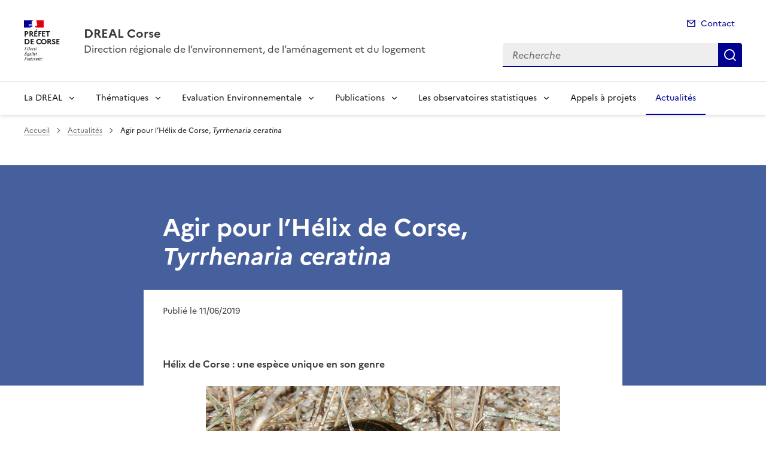

--- FILE ---
content_type: text/html; charset=utf-8
request_url: https://www.corse.developpement-durable.gouv.fr/agir-pour-l-helix-de-corse-tyrrhenaria-ceratina-a1602.html
body_size: 14597
content:
<!doctype html>
<html dir="ltr" lang="fr">
	<head>
	<meta charset="utf-8">
<title>Agir pour l'Hélix de Corse, Tyrrhenaria ceratina | DREAL Corse</title>
<link rel="schema.dcterms" href="http://purl.org/dc/terms/" />
<meta name="dcterms.title" content="Agir pour l&#8217;Hélix de Corse, <i>Tyrrhenaria ceratina</i>" />
<meta name="dcterms.creator" content="DREAL Corse" />
<meta name="dcterms.date" content="2019-06-11" />
<meta name="dcterms.modified" content="2019-06-11" />
<meta name="dcterms.subject" content="" />
<meta name="dcterms.format" content="text/html" />
<meta name="dcterms.language" content="fr" />
<meta name="dcterms.identifier" content="https://www.corse.developpement-durable.gouv.fr/agir-pour-l-helix-de-corse-tyrrhenaria-ceratina-a1602.html" />

<meta name="dcterms.isPartOf" content="Actualités" />

<meta name="dcterms.type" content="" />
<meta name="keywords" content="" />
<link rel="canonical" href="https://www.corse.developpement-durable.gouv.fr/agir-pour-l-helix-de-corse-tyrrhenaria-ceratina-a1602.html" />
<meta name="description" content="L'h&#233;lix de Corse, Helix ceratina, est l'escargot le plus rare d'Europe. Il est end&#233;mique de Corse et est actuellement pr&#233;sent uniquement &#224; Ajaccio, &#224; proximit&#233; de la plage de Campo dell'Oro. On &#233;value la population actuelle &#224; moins de 5000 individus adultes sur le site de Campo dell'Oro, dont 40% environ restreints &#224; une petite surface de 5100 m2" />
<!-- Balises meta Open Graph -->
<meta property="og:locale" content="fr_FR" />
<meta property="og:title" content="Agir pour l'Hélix de Corse, Tyrrhenaria ceratina" />
<meta property="og:description" content="L’hélix de Corse, Helix ceratina, est l’escargot le plus rare d’Europe. Il est endémique de Corse et est actuellement présent uniquement à (…)" />

<meta property="og:type" content="website">
<meta property="og:url" content="https://www.corse.developpement-durable.gouv.fr/agir-pour-l-helix-de-corse-tyrrhenaria-ceratina-a1602.html" />
<meta property="og:site_name" content="DREAL Corse"/>
<meta property="og:image:alt" content="Agir pour l'Hélix de Corse, Tyrrhenaria ceratina">

<!-- Balise méta pour twitter -->
<meta name="twitter:card" content="summary_large_image">
<meta name="twitter:site" content="DREAL Corse">
<meta name="twitter:image:alt" content="Agir pour l'Hélix de Corse, Tyrrhenaria ceratina">

<script>
var mediabox_settings={"auto_detect":true,"ns":"box","tt_img":true,"sel_g":"#documents_portfolio a[type='image\/jpeg'],#documents_portfolio a[type='image\/png'],#documents_portfolio a[type='image\/gif']","sel_c":".mediabox","str_ssStart":"Diaporama","str_ssStop":"Arr\u00eater","str_cur":"{current}\/{total}","str_prev":"Pr\u00e9c\u00e9dent","str_next":"Suivant","str_close":"Fermer","str_loading":"Chargement\u2026","str_petc":"Taper \u2019Echap\u2019 pour fermer","str_dialTitDef":"Boite de dialogue","str_dialTitMed":"Affichage d\u2019un media","splash_url":"","lity":{"skin":"_simple-dark","maxWidth":"90%","maxHeight":"90%","minWidth":"400px","minHeight":"","slideshow_speed":"2500","opacite":"0.9","defaultCaptionState":"expanded"}};
</script>
<!-- insert_head_css --><link rel='stylesheet' href='local/cache-css/60e46ce5ed6e38b4254e9c21d0597096.css?1764944003' type='text/css' />


<link rel='stylesheet' type='text/css' media='all' href='local/cache-css/cssdyn-css_barre_outils_icones_css-bd96b557.css?1764944002' />






<link rel="stylesheet" href="local/cache-css/cssdyn-_css_ciwidget27_css-2a8444b3.css?1764944002" /><link rel="stylesheet" href="local/cache-css/cssdyn-_css_cibloc22_css-3e009d35.css?1764944002" type="text/css" />
		
<script type='text/javascript' src='local/cache-js/23a2f2c47ccfdc9e5b1df626c9235481.js?1764944003'></script>










<!-- insert_head -->




<script type='text/javascript' src='local/cache-js/jsdyn-javascript_porte_plume_start_js-612abb31.js?1764944002'></script>
<script type="text/javascript" src="plugins-dist/ciwidget/lib/tarteaucitron/tarteaucitron.min.js" id="ciwidget_tarteaucitron"></script><script type="text/javascript">
            tarteaucitron.init({
                "hashtag": "#tarteaucitron",
                "highPrivacy": true,
                "orientation": "top",
                "showIcon": false,
                "adblocker": false,
                "showAlertSmall": false,
                "cookieslist": true,
                "removeCredit": true,
                "bodyPosition": "top",
            });
            </script><script type='text/javascript' src='local/cache-js/jsdyn-_js_cibloc_js-7f71206f.js?1764944002'></script><link rel="stylesheet" href="local/cache-css/cssdyn-css_charte_css-7c7e3df6.css?1765816104" type="text/css" />
                <meta name="viewport" content="width=device-width, initial-scale=1, shrink-to-fit=no">

                <link rel="apple-touch-icon" href="plugins-dist/internet_pm21/images/favicons/apple-touch-icon.png"><!-- 180180 -->
                <link rel="icon" href="plugins-dist/internet_pm21/images/favicons/favicon.svg" type="image/svg+xml">
                <link rel="shortcut icon" href="plugins-dist/internet_pm21/images/favicons/favicon.ico" type="image/x-icon"><!-- 3232 -->
                <link rel="manifest" href="plugins-dist/internet_pm21/images/favicons/manifest.webmanifest" crossorigin="use-credentials">

<script type='text/javascript'>
<!--
function chainemail(titreobjet) {
        chaine_mail = "mailto:?subject=" + titreobjet;
        chaine_mail += "&body=Je recommande cette page : " + escape(titreobjet);
        chaine_mail += ". Pour la consulter, cliquer sur ce lien :" + escape(location.href);
        location.href = chaine_mail;
}
-->
</script>
  	</head>
  	<body>

	<div class="fr-skiplinks" id="top">
   	<nav class="fr-container" role="navigation" aria-label="Accès rapide">
        	<ul class="fr-skiplinks__list">
            		<li>
                		<a class="fr-link" href="#contenu">Accéder au contenu</a>
            		</li>
            		<li>
                		<a class="fr-link" href="#header-navigation">Accéder au menu</a>
            		</li>
            		<li>
                		<a class="fr-link" href="#header-search">Accéder à la recherche</a>
            		</li>
            		<li>
                		<a class="fr-link" href="#footer">Accéder au pied de page</a>
            		</li>
        	</ul>
    	</nav>
</div>
<header role="banner" class="fr-header">
	<div class="fr-header__body">
        	<div class="fr-container">
            		<div class="fr-header__body-row">
                		<div class="fr-header__brand fr-enlarge-link">
                    			<div class="fr-header__brand-top">
						 
							 
								<div class="fr-header__logo">
	<p class="fr-logo">
        	
                	
		
                	
		
                	
		
                	
		
                	
		
                	
		
                	
		
                	
		
                	
		
                	
		
                	
		
                	
		
                	
		
                	
		
                	
		
                	
		
                	
		
                	  Préfet<br>de Corse
		
                	
		
                	
		
                	
		
                	
		
                	
		
                	
		
                	
		
                	
		
                	
		
                	
		
                	
		
                	
		
                	
		
                	
		
                	
		
                	
		
                	
		
                	
		
                	
		
                	
		
                	
		
                	
		
                	
		
                	
		
                	
		
                	
		
	</p>
</div>							
						
						
						<div class="fr-header__navbar">
                            				<button class="fr-btn--search fr-btn" data-fr-opened="false" aria-controls="modal-recherche" title="Rechercher" id="btn-recherche">
                                				Rechercher
                            				</button>
                            				<button class="fr-btn--menu fr-btn" data-fr-opened="false" aria-controls="modal-menu" id="btn-menu" aria-haspopup="menu" title="Menu">
                                				Menu
                            				</button>
                        			</div>
                    			</div>
                    			<div class="fr-header__service">
                        			<a href="spip.php?page=sommaire" title="Accueil | DREAL Corse">
                            				<p class="fr-header__service-title">DREAL Corse</p>
                        			</a>
						<p class="fr-header__service-tagline">Direction régionale de l&#8217;environnement, de l’aménagement et du logement</p>
                    			</div>
                		</div>
                		<div class="fr-header__tools">
					<div class="fr-header__tools-links">
                                                <ul class="fr-links-group">
                                                        <li>
                                                                <a class="fr-link fr-fi-mail-line" href="spip.php?page=contact">Contact</a>
                                                        </li>
                                                </ul>
						
						
                                        </div>
                    			<div class="fr-header__search fr-modal" id="modal-recherche">
                        			<div class="fr-container fr-container-lg--fluid">
                            				<button class="fr-btn--close fr-btn" aria-controls="modal-recherche">Fermer</button>
							<form action="spip.php?page=recherche" method="get">
                                                                <input type="hidden" name="page" value="recherche">
                            					<div class="fr-search-bar" id="header-search" role="search">
                                					<label class="fr-label" for="search-input">Recherche</label>
                                					<input class="fr-input" placeholder="Recherche" type="search" id="search-input" name="recherche" title="Recherche">
                                					<button class="fr-btn" title="Recherche" type="submit">
                                    						Recherche
                                					</button>
                            					</div>
							</form>
                        			</div>
                    			</div>
                		</div>
            		</div>
        	</div>
    	</div><div class="fr-header__menu fr-modal" id="modal-menu">
                <div class="fr-container">
			<button class="fr-btn--close fr-btn" aria-controls="modal-menu">Fermer</button>
                        
                        
                        
                        
                        
                        
                        
                        
	
			

                	
                        	
                        	        
				
                	

			<div class="fr-header__menu-links"></div>
                        <nav class="fr-nav" id="header-navigation" role="navigation" aria-label="Menu principal">
                                <ul class="fr-nav__list">
                                        
						
                                        	
                                        	
                                        	
                                        	
						
						<li class="fr-nav__item">
                                                        <button class="fr-nav__btn" aria-expanded="false" aria-controls="menu-1" >La DREAL</button>
                                                        <div class="fr-collapse fr-menu" id="menu-1">
                                                                <ul class="fr-menu__list">
                                                                        
                                                                        <li>
                                                                                
                                                                                <a class="fr-nav__link" href="decouvrir-ses-missions-r3.html" target="_self" >
                                                                                        Découvrir ses missions
                                                                                </a>
                                                                        </li>
                                                                        
                                                                        <li>
                                                                                
                                                                                <a class="fr-nav__link" href="organigrammes-r790.html" target="_self" >
                                                                                        Organigrammes
                                                                                </a>
                                                                        </li>
                                                                        
                                                                        <li>
                                                                                
                                                                                <a class="fr-nav__link" href="implantations-geographiques-r6.html" target="_self" >
                                                                                        Implantations géographiques
                                                                                </a>
                                                                        </li>
                                                                        
                                                                        <li>
                                                                                
                                                                                <a class="fr-nav__link" href="recrutement-r264.html" target="_self" >
                                                                                        Recrutement
                                                                                </a>
                                                                        </li>
                                                                        
                                                                </ul>
                                                        </div>
                                                </li>
						
					
						
                                        	
                                        	
                                        	
                                        	
                                        	
                                        	
                                        	
						
						<li class="fr-nav__item">
                                                        <button class="fr-nav__btn" aria-expanded="false" aria-controls="menu-800" >Thématiques</button>
                                                        <div class="fr-collapse fr-menu" id="menu-800">
                                                                <ul class="fr-menu__list">
                                                                        
                                                                        <li>
                                                                                
                                                                                <a class="fr-nav__link" href="eau-et-politique-de-bassin-r25.html" target="_self" >
                                                                                        Eau et  politique de bassin
                                                                                </a>
                                                                        </li>
                                                                        
                                                                        <li>
                                                                                
                                                                                <a class="fr-nav__link" href="biodiversite-paysage-et-publicite-r24.html" target="_self" >
                                                                                        Biodiversité, paysage et publicité
                                                                                </a>
                                                                        </li>
                                                                        
                                                                        <li>
                                                                                
                                                                                <a class="fr-nav__link" href="risques-securite-r27.html" target="_self" >
                                                                                        Risques | Sécurité 
                                                                                </a>
                                                                        </li>
                                                                        
                                                                        <li>
                                                                                
                                                                                <a class="fr-nav__link" href="transports-et-vehicules-r840.html" target="_self" >
                                                                                        Transports et véhicules
                                                                                </a>
                                                                        </li>
                                                                        
                                                                        <li>
                                                                                
                                                                                <a class="fr-nav__link" href="energie-batiment-mobilite-r116.html" target="_self" >
                                                                                        Energie | Bâtiment | Mobilité
                                                                                </a>
                                                                        </li>
                                                                        
                                                                        <li>
                                                                                
                                                                                <a class="fr-nav__link" href="logement-r580.html" target="_self" >
                                                                                        Logement
                                                                                </a>
                                                                        </li>
                                                                        
                                                                        <li>
                                                                                
                                                                                <a class="fr-nav__link" href="amenagement-durable-et-urbanisme-r579.html" target="_self" >
                                                                                        Aménagement durable et Urbanisme
                                                                                </a>
                                                                        </li>
                                                                        
                                                                </ul>
                                                        </div>
                                                </li>
						
					
						
                                        	
                                        	
                                        	
                                        	
                                        	
                                        	
						
						<li class="fr-nav__item">
                                                        <button class="fr-nav__btn" aria-expanded="false" aria-controls="menu-30" >Evaluation Environnementale</button>
                                                        <div class="fr-collapse fr-menu" id="menu-30">
                                                                <ul class="fr-menu__list">
                                                                        
                                                                        <li>
                                                                                
                                                                                <a class="fr-nav__link" href="presentation-generale-de-l-evaluation-r624.html" target="_self" >
                                                                                        Présentation générale de l&#8217;évaluation environnementale
                                                                                </a>
                                                                        </li>
                                                                        
                                                                        <li>
                                                                                
                                                                                <a class="fr-nav__link" href="examen-au-cas-par-cas-projets-r625.html" target="_self" >
                                                                                        Examen au cas par cas projets
                                                                                </a>
                                                                        </li>
                                                                        
                                                                        <li>
                                                                                
                                                                                <a class="fr-nav__link" href="documents-d-urbanisme-r626.html" target="_self" >
                                                                                        Documents d&#8217;urbanisme 
                                                                                </a>
                                                                        </li>
                                                                        
                                                                        <li>
                                                                                
                                                                                <a class="fr-nav__link" href="plans-et-programmes-autres-que-documents-d-r627.html" target="_self" >
                                                                                        Plans et programmes (autres que documents d&#8217;urbanisme) 
                                                                                </a>
                                                                        </li>
                                                                        
                                                                        <li>
                                                                                
                                                                                <a class="fr-nav__link" href="avis-r623.html" target="_self" >
                                                                                        Avis
                                                                                </a>
                                                                        </li>
                                                                        
                                                                        <li>
                                                                                
                                                                                <a class="fr-nav__link" href="outils-et-methodes-r628.html" target="_self" >
                                                                                        Outils et méthodes 
                                                                                </a>
                                                                        </li>
                                                                        
                                                                </ul>
                                                        </div>
                                                </li>
						
					
						
                                        	
                                        	
                                        	
                                        	
                                        	
                                        	
                                        	
                                        	
						
						<li class="fr-nav__item">
                                                        <button class="fr-nav__btn" aria-expanded="false" aria-controls="menu-801" >Publications</button>
                                                        <div class="fr-collapse fr-menu" id="menu-801">
                                                                <ul class="fr-menu__list">
                                                                        
                                                                        <li>
                                                                                
                                                                                <a class="fr-nav__link" href="les-rapports-d-activite-r804.html" target="_self" >
                                                                                        Les rapports d&#8217;activité
                                                                                </a>
                                                                        </li>
                                                                        
                                                                        <li>
                                                                                
                                                                                <a class="fr-nav__link" href="le-beges-de-la-dreal-corse-r880.html" target="_self" >
                                                                                        Le BEGES de la DREAL Corse
                                                                                </a>
                                                                        </li>
                                                                        
                                                                        <li>
                                                                                
                                                                                <a class="fr-nav__link" href="information-geographique-r805.html" target="_self" >
                                                                                        Information géographique
                                                                                </a>
                                                                        </li>
                                                                        
                                                                        <li>
                                                                                
                                                                                <a class="fr-nav__link" href="la-note-hydroclimatique-r388.html" target="_self" >
                                                                                        La note hydroclimatique
                                                                                </a>
                                                                        </li>
                                                                        
                                                                        <li>
                                                                                
                                                                                <a class="fr-nav__link" href="transports-r807.html" target="_self" >
                                                                                        Transports
                                                                                </a>
                                                                        </li>
                                                                        
                                                                        <li>
                                                                                
                                                                                <a class="fr-nav__link" href="logement-r808.html" target="_self" >
                                                                                        Logement
                                                                                </a>
                                                                        </li>
                                                                        
                                                                        <li>
                                                                                
                                                                                <a class="fr-nav__link" href="autres-publications-r845.html" target="_self" >
                                                                                        Autres publications
                                                                                </a>
                                                                        </li>
                                                                        
                                                                        <li>
                                                                                
                                                                                <a class="fr-nav__link" href="portail-documentaire-r839.html" target="_self" >
                                                                                        Portail documentaire
                                                                                </a>
                                                                        </li>
                                                                        
                                                                </ul>
                                                        </div>
                                                </li>
						
					
						
                                        	
                                        	
                                        	
						
						<li class="fr-nav__item">
                                                        <button class="fr-nav__btn" aria-expanded="false" aria-controls="menu-11" >Les observatoires statistiques</button>
                                                        <div class="fr-collapse fr-menu" id="menu-11">
                                                                <ul class="fr-menu__list">
                                                                        
                                                                        <li>
                                                                                
                                                                                <a class="fr-nav__link" href="observatoire-du-logement-r20.html" target="_self" >
                                                                                        Observatoire du logement
                                                                                </a>
                                                                        </li>
                                                                        
                                                                        <li>
                                                                                
                                                                                <a class="fr-nav__link" href="observatoire-regional-des-transports-de-corse-r324.html" target="_self" >
                                                                                        Observatoire régional des transports de Corse
                                                                                </a>
                                                                        </li>
                                                                        
                                                                        <li>
                                                                                
                                                                                <a class="fr-nav__link" href="observatoire-du-developpement-durable-de-la-corse-r325.html" target="_self" >
                                                                                        Observatoire du Développement Durable de la Corse
                                                                                </a>
                                                                        </li>
                                                                        
                                                                </ul>
                                                        </div>
                                                </li>
						
					
						
                                               	
                                                <li class="fr-nav__item">
                                                        <a class="fr-nav__link" href="appels-a-projets-r806.html" target="_self" >Appels à projets</a>
                                                </li>
						
					
						
                                               	 
                                                <li class="fr-nav__item">
                                                        <a class="fr-nav__link" href="actualites-r331.html" target="_self"  aria-current="page">Actualités</a>
                                                </li>
						
					
                                </ul>
                        </nav>
                </div>
	</div>
</header>
<div class="fr-container">
	<nav role="navigation" class="fr-breadcrumb" aria-label="vous êtes ici :">
		<button class="fr-breadcrumb__button" aria-expanded="false" aria-controls="breadcrumb">Voir le fil d'Ariane</button>
        	<div class="fr-collapse" id="breadcrumb">
			<ol class="fr-breadcrumb__list">
        	        	<li>
        	        		<a class="fr-breadcrumb__link" href="spip.php?page=sommaire">Accueil</a>
        	        	</li>
				
        	                	
					<li>
        	        	        	<a class="fr-breadcrumb__link" href="actualites-r331.html">Actualités</a>
					</li>
        	        	
				<li>
					<a class="fr-breadcrumb__link" aria-current="page" role="link" aria-disabled="true">Agir pour l&#8217;Hélix de Corse, <i>Tyrrhenaria ceratina</i></a>
        	        	</li>
			</ol>
		</div>
	</nav>
</div>



<div class="aplat-article">
</div>

<main id="main" role="main">
<div class="fr-container" id="contenu">
	<div class="fr-grid-row">
		<div class="fr-col-2 col-gauche">
			
		</div>
		<div class="fr-col-8 col-article">
			<div class="entete-article">
				<h1 class="titre-article fr-display-xs fr-mb-3w">Agir pour l&#8217;Hélix de Corse, <i>Tyrrhenaria ceratina</i></h1>
				
			</div>
			<div class="contenu-article">
				
				<div class="date-article fr-mt-4w fr-pt-3w">
					<p class="fr-text--sm">
                                       	<time datetime="2019-06-11">Publié le 11/06/2019</time>
                                       	
					</p>
                                </div>
			
				<div class="texte-article fr-text fr-mt-8w fr-mb-3w">
					<p><strong>Hélix de Corse&nbsp;: une espèce unique en son genre</strong></p>
<figure role="group" class='credit-content-media spip_document_171963929 spip_documents spip_documents_center' aria-label="&lt;i&gt;helix ceratina&lt;/i&gt;" style='center;'>
	<button id="btnImg_171963929" class="image_lien" title='Voir en grand' onclick='afficheImage ("IMG/jpg/helix_ceratina_6_ricantu_ajaccio_2a_x-2002reduite.jpg", "jpg", "186.9 kio", "helix ceratina", "592", "444", "btnImg_171963929");'>
		<img class="fr-responsive-img" src='IMG/jpg/helix_ceratina_6_ricantu_ajaccio_2a_x-2002reduite.jpg' width="592" height="444" alt="helix ceratina" />
	</button>
    <figcaption class="fr-content-media__caption">&lt;i&gt;helix ceratina&lt;/i&gt;</figcaption>
</figure>
L’hélix de Corse, Helix ceratina, est l’escargot le plus rare d’Europe. Il est endémique de Corse et est actuellement présent uniquement à Ajaccio, à proximité de la plage de Campo dell’Oro. <strong>On évalue la population actuelle à moins de 5000 individus adultes</strong> sur le site de Campo dell’Oro, dont 40% environ restreints à une petite surface de 5100 m2. <i>T.ceratina</i> est une espèce nocturne qui s’enfouit dans les sédiments sableux le jour et dont l’activité est étroitement liée au climat.
<p>Au cours du XXème siècle, différents scientifiques ont prospecté en Corse sans retrouver l’espèce vivante. Ce n’est qu’en 1994 que Bouchet et al. (1997) ont réussi à observer des escargots en activité sur le site de Campo dell’Oro, après des recherches négatives faites dans d’autres localités littorales de Corse.</p>
<p><strong>Hélix de Corse&nbsp;: Une espèce menacée, protégée au niveau international et national </strong></p>
<p>L’Hélix est sans aucun doute un des escargots les plus menacés de France, <strong>inscrit comme "Gravement menacé d’extinction" dans la Liste rouge de l’UICN</strong></p>
<p>Il est protégé en France en application de l’Arrêté du 23 avril 2007 fixant les listes des mollusques protégés sur l’ensemble du territoire et les modalités de leur protection. Il a fait l’objet d’un texte réglementaire national dont l’arrêté du 7 octobre est publié au Journal Officiel du 24 novembre 1992.</p>
<p><span class="puce">-</span>&nbsp;Un Arrêté Préfectoral de Protection de Biotope (APPB) a été promulgué le 10 septembre 1997. Cet arrêté est historique puisqu’il est le premier en France à être pris spécifiquement pour un Mollusque. Il protège 8,7 hectares répartis sur 4 parcelles notées de 1 à 4&nbsp;: 
<br /><span class="puce">-</span>&nbsp;Un classement en ZNIEFF I, 
<br /><span class="puce">-</span>&nbsp;L’intégration du site dans le réseau européen Natura 2000 (FR 9400619) et dans le domaine du Conservatoire du Littoral.</p>
<p><span class="puce">-</span>&nbsp;<i> T. ceratina</i> n’est pas inscrit dans les annexes de la Directive «&nbsp;Habitats, Faune, Flore&nbsp;» du 21 mai 1992 (92/43/CEE), mais dans le cadre des plans nationaux d’action, il a été décidé d’évaluer l’état de conservation des espèces protégées même si elles ne dépendaient pas de la Directive.</p>
<figure role="group" class='credit-content-media spip_document_171963930 spip_documents spip_documents_center' aria-label="Périmètre de protection" style='center;'>
	<button id="btnImg_171963930" class="image_lien" title='Voir en grand' onclick='afficheImage ("IMG/jpg/photocarte_protections-appbreduite.jpg", "jpg", "111 kio", "Périmètre de protection", "592", "345", "btnImg_171963930");'>
		<img class="fr-responsive-img" src='IMG/jpg/photocarte_protections-appbreduite.jpg' width="592" height="345" alt="Périmètre de protection" />
	</button>
    <figcaption class="fr-content-media__caption">Périmètre de protection</figcaption>
</figure>
<i></i>
<i></i>
 <strong>Mesures de gestion /Actions mises en oeuvre</strong>
<p><strong>L’Hélix de Corse bénéficie d’un plan national d’actions</strong>&nbsp;:</p>
<p>Compte tenu de sa protection et de son niveau de menace, l’Hélix fait l’objet d’un plan national d’action (PNA) depuis 2014. Le document a permis un apport important de connaissances, tant sur la répartition de l’espèce sur le site que sur sa biologie. Ce travail a également dressé un ensemble d’actions à mener pour diminuer son <abbr class='indication_glossaire' title='Le concept de risque tel que défini par la Commission européenne prend en compte deux éléments tels que la probabilité que survienne un élément dangereux et la sévérité de ses conséquences. Les risques peuvent être classés en 3 catégories :

- les risques intolérables,
- les risques qui doivent être limités autant que possible,
- les risques acceptables soit parce que la probabilité et/ou la sévérité du risque,

est/sont négligeables en comparaison d’autres risques.
La sévérité des risques est classée en 4 catégories : catastrophiques, dangereux, marginaux, négligeables.'>Risque</abbr> d’extinction planétaire.</p>
<p>Les enjeux du PNA sont de prolonger les actions de restauration et de réaménagement du site, d’étudier les possibilités de renforcement de la population d’Hélix de Corse et d’assurer des échanges d’expériences entre les acteurs de la conservation.</p>
<p>Le PNA de l’Hélix de Corse s’est ainsi fixé les objectifs suivants&nbsp;:<br class='autobr' />
* - <strong>Préserver, restaurer et améliorer l’habitat</strong>, à la fois en limitant les perturbations humaines sur le site de Campo dell’Oro et en favorisant l’extension de l’espèce sur l’ensemble des biotopes favorables à son développement.</p>
<p>* - <strong>Trouver un équilibre entre dynamique de l’habitat et dynamique de la population</strong>. La succession des communautés végétales depuis le cordon pseudo-dunaire (biotope fluctuant) jusqu’à la lande fermée (biotope stabilisé) constitue des habitats hétérogènes, d’où l’existence de parcelles pouvant avoir des qualités de viabilité différentes pour l’escargot. Par la gestion du site, un équilibre devra être trouvé en faveur de la conservation de l’escargot.</p>
<p>* - <strong>Sensibiliser le public</strong> et de convier les associations locales à développer des outils de communication qui assureront le succès de la conservation de l’espèce et la protection du site.</p>
<p>L’animation de ce PNA est assurée par le Conservatoire du Littoral ( délégation Corse) en partenariat avec la DREAL Corse et la Collectivité de Corse, qui assure l’animation du site Natura 2000 du Ricanto depuis plusieurs années.</p>
<p>Dans le cadre de la mise en oeuvre du PNA, une <strong>importante opération de restauration écologique et paysagère a été réalisée en 2014 sur le site du Ricanto</strong>, dans le prolongement d’une 1ère tranche de travaux qui avaient été réalisés au début des années 2000. <br class='autobr' />
Ces opérations, portées par le Conservatoire du littoral, ont bénéficié de financements européeens (FEDER), de l’Etat, de la Collectivité de Corse de l’ex Conseil départemental 2A, pour un montant total( 1ère et de la 2ème tranche) de 1. 651 794,00 euros</p>
<p>L’opération réalisée en 2014 a consisté à prolonger vers l’est, sur les terrains fortement anthropisés de l’arrière plage du Ricanto/campo Dell’oro, les travaux de réhabilitation réalisés en 2002. Elle comprenait plusieurs plusieurs volets&nbsp;:<br class='autobr' />
    • démolitions de bâtiments avec évacuation des déblais (emplacement de l’ancien camp de vacances de l’armée) ,<br class='autobr' />
    • suppression de végétaux introduits, et revégétalisation,<br class='autobr' />
    • traitement de remblais anciens et reprofilage du haut de plage,<br class='autobr' />
    • organisation des circulations et stationnements.<br class='autobr' />
    • Réhabilitation des dunes/terrasses sableuses conformes au biotope de l’Ecargot de Corse</p>
<p>Par ailleurs, <strong>une étude (Biotope 2015) a été menée sur la faisabilité de la mise en oeuvre d’un élevage de l’espèce</strong>, dans le but de renforcer les populations existantes, de le réintroduire dans les secteurs restaurés et réaménagés ces dix dernières années et, éventuellement, l’introduire ailleurs en Corse dans des milieux correspondant à ses exigences écologiques.</p>
<p>En 2018, le Conservatoire du Littoral (délégation Corse) a sollicité le bureau d’étude Arion.idé sarl pour assurer une mission d’assistance pour le monitoring de l’espèce. Dans le cadre de cette mission d’assistance, <strong>deux campagnes de suivis ont été menées sur le site du Ricanto, en automne 2018, puis au printemps 2019</strong>&nbsp;: L’hélix a été recherché pendant trois nuits consécutives, selon un protocole défini de Capture-Marquage-Recapture (CMR).</p>
<p>Ces opérations ont été menées avec la participation conjointe des agents du Conservatoire du littoral, de la Collectivité de Corse et de la DREAL.</p>
<p>Les objectifs de l’étude sont de&nbsp;:</p>
<ul class="spip" role="list"><li> Obtenir une évaluation actualisée de l’effectif de la population de H. ceratina (globale et par zones),</li><li>  Préciser sa distribution sur le site (et notamment détecter une éventuelle recolonisation spontanée des zones réhabilitées),</li><li>  Préciser les micro-habitats préférentiels,</li><li> Obtenir des données sur la structure démographique de la (des) populations,</li><li>  Prélever des échantillons de mucus pour les analyses moléculaires (différentiation des sous-populations et structure génétique des population vs histoire génétique).</li></ul><figure role="group" class='credit-content-media spip_document_171963931 spip_documents spip_documents_center' aria-label="Opération de marquage" style='center;'>
	<button id="btnImg_171963931" class="image_lien" title='Voir en grand' onclick='afficheImage ("IMG/jpg/reduite_1.jpg", "jpg", "143.1 kio", "Opération de marquage", "592", "333", "btnImg_171963931");'>
		<img class="fr-responsive-img" src='IMG/jpg/reduite_1.jpg' width="592" height="333" alt="Opération de marquage" />
	</button>
    <figcaption class="fr-content-media__caption">Opération de marquage</figcaption>
</figure>
					
				</div>

				
			</div>
			<div class="annexe-article fr-mb-4w">			
				<div id="blocoutils" class="blocoutils">
	<div class="fr-share-article fr-share">
    		<h2 class="charte-share__title fr-share__title">Partager la page</h2>
    		<ul class="fr-share__group">
        		<li>
            			<a class="fr-share__link fr-share__link--facebook" title="Partager sur Facebook - ouvre une nouvelle fenêtre" href="http://www.facebook.com/sharer.php?u=https%3A%2F%2Fwww.corse.developpement-durable.gouv.fr%2Fagir-pour-l-helix-de-corse-tyrrhenaria-ceratina-a1602.html&amp;t=Agir pour l'H&#233;lix de Corse, &lt;i&gt;Tyrrhenaria ceratina&lt;/i&gt;" target="_blank" rel="noopener" onclick="window.open(this.href,'Partager sur Facebook','toolbar=no,location=yes,status=no,menubar=no,scrollbars=yes,resizable=yes,width=600,height=450'); event.preventDefault();">Partager sur Facebook</a>
        		</li>
        		<li>
            			<a class="fr-share__link fr-share__link--twitter-x" title="Partager sur X - ouvre une nouvelle fenêtre" href="https://x.com/share?text=Agir pour l&#226;&#128;&#153;H&#195;&#169;lix de Corse, Tyrrhenaria ceratina&amp;url=https%3A%2F%2Fwww.corse.developpement-durable.gouv.fr%2Fagir-pour-l-helix-de-corse-tyrrhenaria-ceratina-a1602.html" target="_blank" rel="noopener" onclick="window.open(this.href,'Partager sur X','toolbar=no,location=yes,status=no,menubar=no,scrollbars=yes,resizable=yes,width=600,height=420'); event.preventDefault();">Partager sur X</a>
        		</li>
        		<li>
            			<a class="fr-share__link fr-share__link--linkedin" title="Partager sur LinkedIn - ouvre une nouvelle fenêtre" href="http://www.linkedin.com/shareArticle?mini=true&amp;url=https%3A%2F%2Fwww.corse.developpement-durable.gouv.fr%2Fagir-pour-l-helix-de-corse-tyrrhenaria-ceratina-a1602.html&amp;title=Agir pour l'H&#233;lix de Corse, &lt;i&gt;Tyrrhenaria ceratina&lt;/i&gt;" target="_blank" rel="noopener" onclick="window.open(this.href,'Partager sur LinkedIn','toolbar=no,location=yes,status=no,menubar=no,scrollbars=yes,resizable=yes,width=550,height=550'); event.preventDefault();">Partager sur LinkedIn</a>
        		</li>
        		<li>
            			<a class="fr-share__link fr-share__link--mail" href="javascript:chainemail('DREAL Corse - Agir pour l Helix de Corse,  i Tyrrhenaria ceratina /i ')" title="Partager par email">Partager par email</a>
        		</li>
        		<li>
				<span id="tocopy" class="masque" aria-hidden="true">https://www.corse.developpement-durable.gouv.fr/agir-pour-l-helix-de-corse-tyrrhenaria-ceratina-a1602.html</span>
            			<button class="fr-share__link fr-share__link--copy js-copy" title="Copier le lien de la page dans le presse-papier" onclick="navigator.clipboard.writeText(window.location);alert('Adresse copiée dans le presse papier.');" data-target="#tocopy">Copier le lien de la page dans le presse-papier</button>
        		</li>
    		</ul>
	</div>
	<div class="abonnement-article">
		 
                	 
   				<a rel="nofollow" href="spip.php?page=abonnement-article&amp;id_article=1602" title="S'abonner" class="abonnement-btn fr-btn fr-btn--secondary">
					<svg aria-hidden="true" focusable="false">
                                        	<use xlink:href="#symbol-abonnement"></use>
                                	</svg>
					S'abonner
				</a>
			
                
	</div>
</div>

<script>
	var btncopy = document.querySelector('.js-copy');
	if(btncopy) {
		btncopy.addEventListener('click', docopy);
	}

	function docopy() {

    		// Cible de l'élément qui doit être copié
    		var target = this.dataset.target;
    		var fromElement = document.querySelector(target);
    		if(!fromElement) {
			return;
		}

    		// Sélection des caractères concernés
    		var range = document.createRange();
    		var selection = window.getSelection();
    		range.selectNode(fromElement);
    		selection.removeAllRanges();
    		selection.addRange(range);

    		try {
        		// Exécution de la commande de copie
        		var result = document.execCommand('copy');
        		if (result) {
            			// La copie a réussi
            			alert('Adresse copiée dans le presse papier.');
        		}
    		}
    		catch(err) {
        		// Une erreur est surevnue lors de la tentative de copie
        		alert(err);
    		}

    		// Fin de l'opération
    		selection = window.getSelection();
    		if (typeof selection.removeRange === 'function') {
        		selection.removeRange(range);
    		} else if (typeof selection.removeAllRanges === 'function') {
        		selection.removeAllRanges();
    		}
	}
</script>	

				

							</div>

			

			
		</div>

		<div class="fr-col-2 col-droite">
			<div class="retourhaut">
                        	<a class="fr-link fr-fi-arrow-up-fill fr-link--icon-left" href="#top">
	Haut de page
</a>                	</div>
		</div>
	</div>
</div>
</main>

<div id="boxOverlay"></div>
<div id="box" class="box_modalbox" role="dialog" aria-modal="true" tabindex="-1">
	<div id="boxWrapper">
		<div>
			<div id="boxTopLeft"></div>
			<div id="boxTopCenter"></div>
			<div id="boxTopRight"></div>
		</div>
		<div style="clear: left;">
			<div id="boxMiddleLeft"></div>
			<div id="boxContent">
				<figure id="boxLoadedContent" class="boxfigure" role="group">
					<img id="boxPhoto" class="cboxPhoto" src="" alt="">
					<figcaption id="boxTitle"></figcaption>
				</figure>
				<div id="boxBtnBack" class="hidden"></div>
                                <button type="button" id="boxClose" tabindex="0" title="Fermer" onclick='fermeImage()'>X</button>
			</div>
			<div id="boxMiddleRight" style="float: left;"></div>
		</div>
		<div style="clear: left;">
			<div id="boxBottomLeft"></div>
			<div id="boxBottomCenter"></div>
			<div id="boxBottomRight"></div>
		</div>
	</div>
	<div style="position: absolute; width: 9999px; visibility: hidden; max-width: none; display: none;"></div>
</div><script type="text/javascript">
<!--
if (typeof cibcOptOut != 'function' || cibcOptOut()!="oui"){
  var _paq = _paq || [];
  _paq.push(['setDocumentTitle', 'actualites::a1602-agir_pour_l_helix_de_corse___i_tyrrhenaria_ceratina_/i_']);
  _paq.push(['setDownloadClasses', ["LienTelecharg","document"]]);
  _paq.push(['trackPageView']);
  _paq.push(['enableLinkTracking']);
  (function() {
    var u="//audience-sites.din.developpement-durable.gouv.fr/";
    _paq.push(['setTrackerUrl', u+'piwik.php']);
    _paq.push(['setSiteId', '88']);
    var d=document, g=d.createElement('script'), s=d.getElementsByTagName('script')[0];
    g.type='text/javascript'; g.async=true; g.defer=true; g.src=u+'piwik.js'; s.parentNode.insertBefore(g,s);
  })();
}
function piwikTrackVideo(type,section,page,x1){
        _paq.push(['trackEvent', 'Video', 'Play', page]);
}
//-->
</script>
<noscript><p><img src="//audience-sites.din.developpement-durable.gouv.fr/piwik.php?idsite=88&rec=1&action_name=actualites::a1602-agir_pour_l_helix_de_corse___i_tyrrhenaria_ceratina_/i_" style="border:0;" alt="" /></p></noscript>


<script type="text/javascript">
<!--
function ciTrackVideo(type,section,page,x1) {
  if (typeof xitiTrackVideo == 'function') {
    xitiTrackVideo(type,section,page,x1);
  }
  if(typeof piwikTrackVideo == 'function') {
    piwikTrackVideo(type,section,page,x1);
  }
}
//-->
</script><footer class="fr-footer" role="contentinfo" id="footer">
	
        <div class="fr-container">
		 
			<div class="fr-footer__body">
        <div class="fr-footer__brand fr-enlarge-link">
                 
                        <a href="spip.php?page=sommaire" title="Accueil - DREAL Corse - Corse">
	
			<p class="fr-logo">
	        		Préfet<br>de Corse
			</p>
	 
	        </a>                
        </div>		
		
                <div class="fr-footer__content">
                        <p class="fr-footer__content-desc">La DREAL, la Direction Régionale de l’Environnement de l’Aménagement et du Logement, est un service de l’État qui pilote sous l’autorité des préfets la mise en œuvre en Corse des politiques des Ministères en charge des transitions écologique et énergétique.</p>
                         
                        	<ul class="fr-footer__content-list">
	<li class="fr-footer__content-item">
        	<a class="fr-footer__content-link" title="info.gouv.fr - ouvre une nouvelle fenêtre" target="_blank" href="https://www.info.gouv.fr">info.gouv.fr</a>
	</li>
        <li class="fr-footer__content-item">
        	<a class="fr-footer__content-link" title="service-public.gouv.fr - ouvre une nouvelle fenêtre" target="_blank" href="https://service-public.gouv.fr">service-public.gouv.fr</a>
    	</li>
        <li class="fr-footer__content-item">
        	<a class="fr-footer__content-link" title="legifrance.gouv.fr - ouvre une nouvelle fenêtre" target="_blank" href="https://legifrance.gouv.fr">legifrance.gouv.fr</a>
        </li>
        <li class="fr-footer__content-item">
       		<a class="fr-footer__content-link" title="data.gouv.fr - ouvre une nouvelle fenêtre" target="_blank" href="https://data.gouv.fr">data.gouv.fr</a>
	</li>
</ul>                	
                </div>
        </div>
	<div class="fr-footer__bottom">
                <ul class="liste-pied-page fr-footer__bottom-list">
                        <li class="fr-footer__bottom-item">
                                <a class="fr-footer__bottom-link" href="spip.php?page=plan">Plan du site</a>
                        </li>
			<li class="fr-footer__bottom-item">
                                <a class="fr-footer__bottom-link" href="spip.php?page=glossaire">Glossaire</a>
                        </li>
			
                        <li class="fr-footer__bottom-item">
                                <a class="fr-footer__bottom-link" href="accessibilite-non-conforme-a22.html">Accessibilité&nbsp;: non conforme</a>
                        </li>
			
                        <li class="fr-footer__bottom-item">
                                <a class="fr-footer__bottom-link" href="mentions-legales-a1975.html">Mentions légales</a>
                        </li>
			
                        <li class="fr-footer__bottom-item">
                                <a class="fr-footer__bottom-link" href="contact-a1992.html">Contact</a>
                        </li>
			

			                </ul>
                <div class="fr-footer__bottom-copy">
                        <p>
				Sauf mention contraire, tous les contenus de ce site sont sous <a href="https://github.com/etalab/licence-ouverte/blob/master/LO.md" title="licence etalab-2.0 (nouvelle fenêtre)" target="_blank">licence etalab-2.0</a>
                	</p>
                </div>
        </div>
    </div>
</footer>		

		<script type="module" src="plugins-dist/internet_pm21/js/dsfr.module.min.js"></script>
		<script type="text/javascript" nomodule src="plugins-dist/internet_pm21/js/dsfr.nomodule.min.js"></script>
		<script type="text/javascript" src="plugins-dist/internet_pm21/js/charte.js"></script>
		<svg id="svg-sprite" xmlns="http://www.w3.org/2000/svg" xmlns:xlink="http://www.w3.org/1999/xlink" aria-hidden="true" focusable="false">
    	<symbol id="symbol-section-rss" viewBox="0 0 18 18">
		<path fill="none" d="M 0,0 H 24 V 24 H 0 Z"></path>
		<path d="M 0,0 C 9.941,0 18,8.059 18,18 H 15 C 15,9.716 8.284,3 0,3 Z m 0,7 c 6.075,0 11,4.925 11,11 H 8 A 8,8 0 0 0 0,10 Z m 0,7 a 4,4 0 0 1 4,4 H 0 Z"></path>
    	</symbol>
	<symbol id="symbol-telecharger" viewBox="0 0 24 24">
		<path fill="none" d="M0 0h24v24H0z"></path>
                <path d="M3 19h18v2H3v-2zm10-5.828L19.071 7.1l1.414 1.414L12 17 3.515 8.515 4.929 7.1 11 13.17V2h2v11.172z"></path>
        </symbol>
	<symbol id="symbol-trombone" viewBox="0 0 24 24">
		<path fill="none" d="M0 0h24v24H0z"></path>
                <path d="M14 13.5V8a4 4 0 1 0-8 0v5.5a6.5 6.5 0 1 0 13 0V4h2v9.5a8.5 8.5 0 1 1-17 0V8a6 6 0 1 1 12 0v5.5a3.5 3.5 0 0 1-7 0V8h2v5.5a1.5 1.5 0 0 0 3 0z"></path>
        </symbol>
	<symbol id="symbol-memesujet" viewBox="0 0 24 24">
		<path fill="none" d="M0 0h24v24H0z"></path>
                <path d="M20 22H4a1 1 0 0 1-1-1V3a1 1 0 0 1 1-1h16a1 1 0 0 1 1 1v18a1 1 0 0 1-1 1zm-1-2V4H5v16h14zM7 6h4v4H7V6zm0 6h10v2H7v-2zm0 4h10v2H7v-2zm6-9h4v2h-4V7z"></path>
        </symbol>
	<symbol id="symbol-abonnement" viewBox="0 0 24 24">
		<path fill="none" d="M0 0h24v24H0z"></path>
                <path d="M22 20H2v-2h1v-6.969C3 6.043 7.03 2 12 2s9 4.043 9 9.031V18h1v2zM5 18h14v-6.969C19 7.148 15.866 4 12 4s-7 3.148-7 7.031V18zm4.5 3h5a2.5 2.5 0 1 1-5 0z"></path>
        </symbol>
	<symbol id="symbol-links" viewBox="0 0 24 24">
		<path fill="none" d="M0 0h24v24H0z"></path>
                <path d="M13.06 8.11l1.415 1.415a7 7 0 0 1 0 9.9l-.354.353a7 7 0 0 1-9.9-9.9l1.415 1.415a5 5 0 1 0 7.071 7.071l.354-.354a5 5 0 0 0 0-7.07l-1.415-1.415 1.415-1.414zm6.718 6.011l-1.414-1.414a5 5 0 1 0-7.071-7.071l-.354.354a5 5 0 0 0 0 7.07l1.415 1.415-1.415 1.414-1.414-1.414a7 7 0 0 1 0-9.9l.354-.353a7 7 0 0 1 9.9 9.9z"></path>
        </symbol>
	<symbol id="symbol-arrow-left" viewBox="0 0 100 100">
        	<path d="M31.87,46.9,62,16.74a4.31,4.31,0,1,1,6.1,6.09L41,50,68.13,77.17A4.31,4.31,0,0,1,62,83.26L31.87,53A4.38,4.38,0,0,1,31.87,46.9Z"></path>
    	</symbol>
    	<symbol id="symbol-arrow-right" viewBox="0 0 100 100">
        	<path d="M68.13,53.1,38,83.26a4.31,4.31,0,0,1-6.1-6.09L59,50,31.87,22.83A4.31,4.31,0,0,1,38,16.74L68.13,47A4.38,4.38,0,0,1,68.13,53.1Z"></path>
    	</symbol>
	<symbol id="symbol-player-audio" viewBox="0 0 180 157.262">
        	<rect height="157"  width="180" data-name="Rectangle 122" id="Rectangle_122"></rect>
  		<g transform="translate(-3977.357 -168.762)" data-name="Groupe 630" id="Groupe_630">
    			<path fill="#fff" transform="translate(0 -201.747)" data-name="Tracé 235" id="Tracé_235"
       				d="M4025.965,475.055c2.013,2.275,4.515,4.086,4.184,6.578-.245,1.839-1.964,2.016-2.19,3.858-.326,2.661,2.693,5.975,5.938,7.144,1.691.61,1.537.278,4.3,1.373,3.044,1.2,5.048,2,6.092,3.909.709,1.3.385,2.037,1.356,3.007a5.4,5.4,0,0,0,3.263,1.284,4.116,4.116,0,0,0,.454.009c-9.526,16.08-12.842,20.661-19.2,25.291.828,0,6.443.053,9.141.016,13.448-5.495,19.887-8.374,24.532-13.168a26.79,26.79,0,0,0,7.417-19.115,26.319,26.319,0,0,0-2.763-12.22,18.7,18.7,0,0,1-22.448-16.619,18.682,18.682,0,0,1,7.5-16.712,2.879,2.879,0,0,0-.36-.65l-.011-.015a37.157,37.157,0,0,1-2.2-3.78c-.387-.767-.749-1.555-1.083-2.351l-3.314,1.706a.667.667,0,0,1-.9-.288l-4.123-8.01a.667.667,0,0,1,.288-.9l1.829-.941c-2.136-3.766-3.887-7.091-5.267-9.815,0,0-2.624-5.179-6.381-13.606-.335-.751-.639-1.472-.639-1.472-.231-.558-.5-1.222-.853-2.106a55.7,55.7,0,0,1-1.769-5.892,4.165,4.165,0,0,1-.088-2.192,49.661,49.661,0,0,0-8.406,7.435c-8.875,10.225-9.524,28.289-4.627,34.259,1.5,1.825,4.794,4.532,5.433,9.25.431,3.179-.837,3.639-1.062,7.46A25.278,25.278,0,0,0,4025.965,475.055Z">
			</path>
    			<path fill="#fff" transform="translate(-414.308 -636.231)" data-name="Tracé 236" id="Tracé_236"
       				d="M4469.288,883.38a20.338,20.338,0,0,1,3.7-1.78,3.45,3.45,0,0,1-.278-.668,36.608,36.608,0,0,0-1.67-3.952c-.413-.836-.863-1.662-1.342-2.467l-4.024,2.155c.333.8.7,1.588,1.083,2.357a36.53,36.53,0,0,0,2.155,3.71A3.436,3.436,0,0,1,4469.288,883.38Z">
			</path>
    			<path fill="#fff" transform="translate(-102.914 0)" data-name="Tracé 237" id="Tracé_237"
       				d="M4231.912,256.267c-.194-.8-.571-1.149-2.474-3.409-1.546-1.838-.925-1.167-1.938-2.34-2.785-3.223-4.569-4.926-5.463-6.491.074-.172.131-.325.173-.45-.086.1-.171.2-.257.3a4.764,4.764,0,0,1-.587-1.968,7.661,7.661,0,0,1,0-1.1c.163-1.229.855-1.965,1.126-4.156.445-3.6-.825-6.356-1.878-8.922a122.383,122.383,0,0,1-5.113-15.69,14.719,14.719,0,0,0,5.389-7.2c2.208-6.848-2.144-13.029-4.027-15.7-3.655-5.191-9.395-9.176-11-8.006-1.306.95.861,4.757-.582,5.818-1.034.761-2.83-.692-9.334-4.223-.725-.393-7.691-4.093-11.919-3.958a17.27,17.27,0,0,0-6.063,1.518c-4.691,1.71-15.756-2.626-19.018,1.273-1.521,1.819-.874,2.041-3.081,4.187a6.2,6.2,0,0,1-2.737,1.5,3.383,3.383,0,0,0-.947,1.255c-2.09,4.752-.463,20.736-.463,20.736.06.587.16,1.58.366,2.907a56.894,56.894,0,0,0,1.611,7.074,74.522,74.522,0,0,0,2.967,8.349l1.638-.843a.666.666,0,0,1,.9.288l4.123,8.01a.666.666,0,0,1-.288.9l-3.276,1.687c.479.808.93,1.638,1.344,2.477a37.1,37.1,0,0,1,1.7,4.027l.006.017a2.825,2.825,0,0,0,.3.68,18.7,18.7,0,0,1,10.426,35.893,27.473,27.473,0,0,1,2.8,12.594,28.126,28.126,0,0,1-7.86,20.093c-4.958,5.117-13.926,9.258-22.3,12.4,5.948,0,44.89.48,49.49.08a38.026,38.026,0,0,0,3.721-11.31c2.039-11.655,4.712-13.458,7.234-15.691a15.128,15.128,0,0,1,1.273-1c1.279.076,5.887.045,6.951.01a12.747,12.747,0,0,0,7.463-2.288,8.353,8.353,0,0,0,2.84-3.471,8.183,8.183,0,0,0,.467-4.766c-.4-1.81-1.272-2.41-1.242-4.325a3.808,3.808,0,0,1,.347-1.961c.7-1.259,2-1.277,2.533-2.657a2.814,2.814,0,0,0,.178-1.136,4.085,4.085,0,0,0-2.017-3,2.859,2.859,0,0,0,.352-.146,4.436,4.436,0,0,0,1.993-2.858,6.32,6.32,0,0,0,.242-1.665,11.971,11.971,0,0,1-1.455-3.181c-.495-1.713-.82-2.837-.314-3.778.892-1.662,3.286-.727,4.837-2.635A4.5,4.5,0,0,0,4231.912,256.267Z">
			</path>
  		</g>
	</symbol>
</svg>
</body>
</html>



--- FILE ---
content_type: image/svg+xml
request_url: https://www.corse.developpement-durable.gouv.fr/plugins-dist/internet_pm21/icons/logo/twitter-x-line.svg
body_size: 54
content:
<svg xmlns="http://www.w3.org/2000/svg" viewBox="0 0 24 24" width="24" height="24"><path d="M8 2H1L9.26086 13.0145L1.44995 21.9999H4.09998L10.4883 14.651L16 22H23L14.3917 10.5223L21.8001 2H19.1501L13.1643 8.88578L8 2ZM17 20L5 4H7L19 20H17Z"></path></svg>